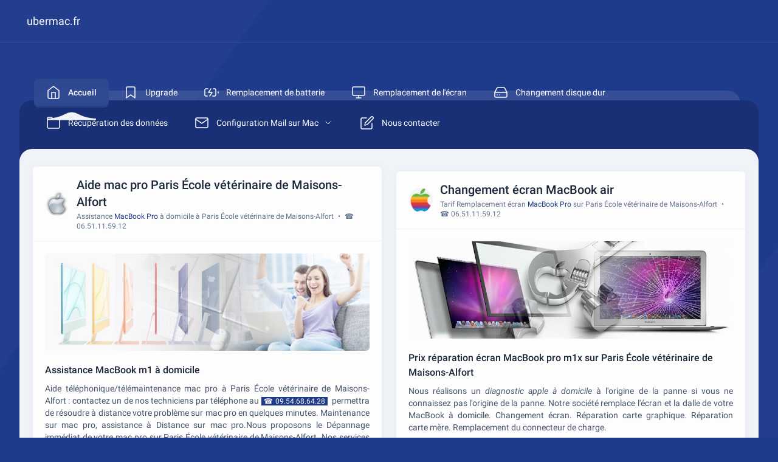

--- FILE ---
content_type: text/html; charset=utf-8
request_url: https://www.ubermac.fr/aide-mac-pro/paris-ecole-veterinaire-de-maisons-alfort
body_size: 9169
content:
<!DOCTYPE html>
<!--
Template Name: Icewall - HTML Admin Dashboard Template
Author: Left4code
Website: http://www.left4code.com/
Contact: muhammadrizki@left4code.com
Purchase: https://themeforest.net/user/left4code/portfolio
Renew Support: https://themeforest.net/user/left4code/portfolio
License: You must have a valid license purchased only from themeforest(the above link) in order to legally use the theme for your project.
-->
<html lang="fr" prefix="og: http://ogp.me/ns#" class="light">
    <!-- BEGIN: Head -->
    <head>
        <meta charset="utf-8">
        <link href="https://www.ubermac.fr/img/Depannage-macbook.png" rel="shortcut icon">
        <meta name="viewport" content="width=device-width, initial-scale=1">
        <meta name="description" content="Aide mac pro sur Paris École vétérinaire de Maisons-Alfort ☎ 09.54.68.64.28 ✓ Services express de réparation, échange et assistance. Contacte">
        
            <meta name="keywords" content="Aide mac pro,Aide mac pro Paris École vétérinaire de Maisons-Alfort,Aide mac pro à Paris École vétérinaire de Maisons-Alfort">

                <title>Aide mac pro à Paris École vétérinaire de Maisons-Alfort</title>
        <meta property="og:locale" content="fr_FR">

        <meta property="og:title" content="Aide mac pro à Paris École vétérinaire de Maisons-Alfort" />

        <meta property="og:description" content="Aide mac pro sur Paris École vétérinaire de Maisons-Alfort ☎ 09.54.68.64.28 ✓ Services express de réparation, échange et assistance. Contacte" />

        <meta property="og:type" content="website" />
                                    <meta property="og:image" content="https://www.ubermac.fr/img/Depannage-macbook-M1-iMac-MacPro-nous-contacter-06.99.50.75.23-b.jpg" />

                <meta property="og:image:type" content="image/jpeg" />

                                                            <meta property="og:image:width" content="800" />

                        <meta property="og:image:height" content="300" />
                                      
                                        <meta property="og:image:alt" content="Aide mac pro à Paris École vétérinaire de Maisons-Alfort" />
                <meta property="og:url" content="https://www.ubermac.fr/aide-mac-pro/paris-ecole-veterinaire-de-maisons-alfort" />

        <meta property="og:site_name" content="ubermac.fr">

        <meta name="twitter:card" content="summary">

        <meta name="twitter:description" content="Aide mac pro sur Paris École vétérinaire de Maisons-Alfort ☎ 09.54.68.64.28 ✓ Services express de réparation, échange et assistance. Contacte">

        <meta name="twitter:title" content="Aide mac pro à Paris École vétérinaire de Maisons-Alfort">

        
        <meta name="twitter:domain" content="https://www.ubermac.fr">

        
            
                <meta property="twitter:image" content="https://www.ubermac.fr/img/Depannage-macbook-M1-iMac-MacPro-nous-contacter-06.99.50.75.23-b.jpg" />
                
            
        
        
        <meta name="twitter:url" content="https://www.ubermac.fr/aide-mac-pro/paris-ecole-veterinaire-de-maisons-alfort">

        
        <!-- GeoLocation Meta Tags / Geotagging. Used for custom results in Google.

        Generator here http://mygeoposition.com/ 

        <meta name="geo.placename" content="Chicago, IL, USA" />

        <meta name="geo.position" content="41.8781140;-87.6297980" />

        <meta name="geo.region" content="US-Illinois" />

        <meta name="ICBM" content="41.8781140, -87.6297980" />

        -->

        
        
        
        


        <link rel="schema.DC" href="https://purl.org/DC/elements/1.0/" />

        <meta name="DC.Title" content="Aide mac pro" />

        
        
        
        
        
                <link rel="canonical" href="https://www.ubermac.fr/aide-mac-pro/paris-ecole-veterinaire-de-maisons-alfort">
        <!-- BEGIN: CSS Assets-->
        <link rel="stylesheet" href="https://www.ubermac.fr/dist/css/app.css" />
        <link rel="stylesheet" href="https://www.ubermac.fr/css/custom.css" />
        <script src="//code.tidio.co/6oslrkoqy6ye1mlcfft2e15gnagodo2t.js"></script>
        <!-- END: CSS Assets-->
         
    </head>
    <!-- END: Head -->
    <body class="main">
        <!-- BEGIN: Mobile Menu -->
        <div class="mobile-menu md:hidden">
            <div class="mobile-menu-bar">
                <a href="https://www.ubermac.fr/depannage-mac-a-domicile/paris-ecole-veterinaire-de-maisons-alfort" class="flex mr-auto" title="Dépannage Mac à domicile à Paris École vétérinaire de Maisons-Alfort ☎ 06.51.11.59.12">
                    <img alt="Dépannage Mac à domicile à Paris École vétérinaire de Maisons-Alfort ☎ 06.51.11.59.12" title="Dépannage Mac à domicile à Paris École vétérinaire de Maisons-Alfort ☎ 06.51.11.59.12" class="w-6" src="https://www.ubermac.fr/img/Assistace-macbook-M1-iMac-MacPro-nous-contacter-06.99.50.75.23-e.png">
                </a>
                <a href="javascript:;" id="mobile-menu-toggler"> <i data-feather="bar-chart-2" class="w-8 h-8 text-white transform -rotate-90"></i> </a>
            </div>
            <ul class="border-t border-white/[0.08] py-5 hidden">
                <li>
                                            <a href="https://www.ubermac.fr/depannage-mac-a-domicile/paris-ecole-veterinaire-de-maisons-alfort" class="menu menu--active" title="Dépannage Mac à domicile à Paris École vétérinaire de Maisons-Alfort ☎ 06.51.11.59.12">
                                            <div class="menu__icon"> <i data-feather="home"></i> </div>
                        <div class="menu__title"> Accueil </div>
                    </a>
                </li>
                <li>
                                            <a href="https://www.ubermac.fr/upgrade-mac/paris-ecole-veterinaire-de-maisons-alfort" class="menu" title="Upgrade Mac à Paris École vétérinaire de Maisons-Alfort ☎ 06.51.11.59.12">
                                            <div class="menu__icon"> <i data-feather="bookmark"></i> </div>
                        <div class="menu__title"> Upgrade </div>
                    </a>
                </li>
                <li>
                                            <a href="https://www.ubermac.fr/remplacement-batterie-macbook/paris-ecole-veterinaire-de-maisons-alfort" class="menu" title="Remplacer de batterie sur MacBook à Paris École vétérinaire de Maisons-Alfort ☎ 06.51.11.59.12">
                                            <div class="menu__icon"> <i data-feather="battery-charging"></i> </div>
                        <div class="menu__title"> Remplacement de batterie </div>
                    </a>
                </li>
                <li>
                                            <a href="https://www.ubermac.fr/remplacement-ecran-casse-macbook/paris-ecole-veterinaire-de-maisons-alfort" class="menu" title="Remplacement écran cassé sur MacBook Paris École vétérinaire de Maisons-Alfort ☎ 06.51.11.59.12">
                                            <div class="menu__icon"> <i data-feather="monitor"></i> </div>
                        <div class="menu__title"> Remplacement de l&#039;écran </div>
                    </a>
                </li>
                <li>
                                            <a href="https://www.ubermac.fr/changer-disque-dur-mac/paris-ecole-veterinaire-de-maisons-alfort" class="menu" title="Remplacer disque dur Mac à Paris École vétérinaire de Maisons-Alfort ☎ 09.54.68.64.28">
                                            <div class="menu__icon"> <i data-feather="hard-drive"></i> </div>
                        <div class="menu__title"> Changement disque dur </div>
                    </a>
                </li>
                <li>
                                            <a href="https://www.ubermac.fr/recuperation-des-donnees-disque-dur-mac/paris-ecole-veterinaire-de-maisons-alfort" class="menu" title="Récuperation des données disque dur mac à Paris École vétérinaire de Maisons-Alfort ☎ 09.54.68.64.28">
                                            <div class="menu__icon"> <i data-feather="folder"></i> </div>
                        <div class="menu__title"> Récupération des données </div>
                    </a>
                </li>
                <li>
                                            <a href="javascript:;.html" class="menu" title="Configuration Mail sur Mac à Paris École vétérinaire de Maisons-Alfort ☎ 09.54.68.64.28">
                                            <div class="menu__icon"> <i data-feather="mail"></i> </div>
                        <div class="menu__title"> Configuration Mail sur Mac <i data-feather="chevron-down" class="menu__sub-icon transform rotate-180"></i> </div>   
                    </a>
                    <ul class="menu__sub-open">
                        <li>
                                                    <a href="https://www.ubermac.fr/configuration-mail-free-mac/paris-ecole-veterinaire-de-maisons-alfort" class="menu" title="Configuration Mail Free sur Mac à Paris École vétérinaire de Maisons-Alfort ☎ 06.99.50.75.23">
                                                        <div class="menu__icon"> <i data-feather="mail"></i> </div>
                                <div class="menu__title"> Mail Free </div>
                            </a>
                        </li>
                        <li>
                                                    <a href="https://www.ubermac.fr/configuration-mail-gmail-mac/paris-ecole-veterinaire-de-maisons-alfort" class="menu" title="Configuration Mail gmail sur Mac à Paris École vétérinaire de Maisons-Alfort ☎ 06.99.50.75.23">
                                                        <div class="menu__icon"> <i data-feather="mail"></i> </div>
                                <div class="menu__title"> Mail Gmail </div>
                            </a>
                        </li>
                                                    <a href="https://www.ubermac.fr/configuration-mail-orange-mac/paris-ecole-veterinaire-de-maisons-alfort" class="menu" title="Configuration Mail orange sur Mac à Paris École vétérinaire de Maisons-Alfort ☎ 09.54.68.64.28">
                                                        <div class="menu__icon"> <i data-feather="mail"></i> </div>
                                <div class="menu__title"> Mail Orange </div>
                            </a>
                        </li>
                                                    <a href="https://www.ubermac.fr/configuration-mail-sfr-mac/paris-ecole-veterinaire-de-maisons-alfort" class="menu" title="Configuration Mail sfr sur Mac à Paris École vétérinaire de Maisons-Alfort ☎ 09.54.68.64.28">
                                                        <div class="menu__icon"> <i data-feather="mail"></i> </div>
                                <div class="menu__title"> Mail Sfr </div>
                            </a>
                        </li>
                    </ul>
                </li>
                <li>
                    <a href="https://www.ubermac.fr/aide-mac-pro/paris-ecole-veterinaire-de-maisons-alfort#commentaire" class="menu" title="Nous contacter Aide mac pro à Paris École vétérinaire de Maisons-Alfort ☎ 09.54.68.64.28.">
                        <div class="menu__icon"> <i data-feather="edit"></i> </div>
                        <div class="menu__title"> Nous contacter </div>
                    </a>
                </li>
                
            </ul>
        </div>
        <!-- END: Mobile Menu -->
        <!-- BEGIN: Top Bar -->
        <div class="top-bar-boxed h-[70px] z-[51] relative border-b border-white/[0.08] -mt-7 md:-mt-5 -mx-3 sm:-mx-8 px-3 sm:px-8 md:pt-0 mb-12">
            <div class="h-full flex items-center">
                <!-- BEGIN: Logo -->
                <a href="https://www.ubermac.fr/depannage-mac-a-domicile/paris-ecole-veterinaire-de-maisons-alfort" class="-intro-x hidden md:flex" title="Dépannage Mac à domicile à Paris École vétérinaire de Maisons-Alfort ☎ 06.51.11.59.12">
                    
                    <span class="text-white text-lg ml-3"> ubermac.fr </span> 
                </a>
                <!-- END: Logo -->
                                
            </div>
        </div>
        <!-- END: Top Bar -->
        <!-- BEGIN: Top Menu -->
        <nav class="top-nav">
            <ul>
                <li>
                                            <a href="https://www.ubermac.fr/depannage-mac-a-domicile/paris-ecole-veterinaire-de-maisons-alfort" class="top-menu top-menu--active" title="Dépannage Mac à domicile à Paris École vétérinaire de Maisons-Alfort ☎ 06.51.11.59.12">
                                            <div class="top-menu__icon"> <i data-feather="home"></i> </div>
                        <div class="top-menu__title"> Accueil </div>
                    </a>
                    
                </li>
                <li>
                                            <a href="https://www.ubermac.fr/upgrade-mac/paris-ecole-veterinaire-de-maisons-alfort" class="top-menu" title="Upgrade Mac à Paris École vétérinaire de Maisons-Alfort ☎ 06.51.11.59.12">
                                            <div class="top-menu__icon"> <i data-feather="bookmark"></i> </div>
                        <div class="top-menu__title"> Upgrade </div>
                    </a>
                    
                </li>
                <li>
                                            <a href="https://www.ubermac.fr/remplacement-batterie-macbook/paris-ecole-veterinaire-de-maisons-alfort" class="top-menu" title="Remplacer de batterie sur MacBook à Paris École vétérinaire de Maisons-Alfort ☎ 06.51.11.59.12">
                                            <div class="top-menu__icon"> <i data-feather="battery-charging"></i> </div>
                        <div class="top-menu__title"> Remplacement de batterie </div>
                    </a>
                </li>
                <li>
                                            <a href="https://www.ubermac.fr/remplacement-ecran-casse-macbook/paris-ecole-veterinaire-de-maisons-alfort" class="top-menu" title="Remplacement écran cassé sur MacBook Paris École vétérinaire de Maisons-Alfort ☎ 06.51.11.59.12">
                                            <div class="top-menu__icon"> <i data-feather="monitor"></i> </div>
                        <div class="top-menu__title"> Remplacement de l&#039;écran </div>
                    </a>
                </li>
                <li>
                                            <a href="https://www.ubermac.fr/changer-disque-dur-mac/paris-ecole-veterinaire-de-maisons-alfort" class="top-menu" title="Remplacer disque dur Mac à Paris École vétérinaire de Maisons-Alfort ☎ 09.54.68.64.28">
                                            <div class="top-menu__icon"> <i data-feather="hard-drive"></i> </div>
                        <div class="top-menu__title"> Changement disque dur </div>
                    </a>
                </li>
                <li>
                                            <a href="https://www.ubermac.fr/recuperation-des-donnees-disque-dur-mac/paris-ecole-veterinaire-de-maisons-alfort" class="top-menu" title="Récuperation des données disque dur mac à Paris École vétérinaire de Maisons-Alfort ☎ 09.54.68.64.28">
                                            <div class="top-menu__icon"> <i data-feather="folder"></i> </div>
                        <div class="top-menu__title"> Récupération des données </div>
                    </a>
                </li>
                <li>
                

                    

                                            <a href="javascript:;.html" class="top-menu" title="Configuration Mail sur Mac à Paris École vétérinaire de Maisons-Alfort ☎ 09.54.68.64.28">
                                            <div class="top-menu__icon"> <i data-feather="mail"></i> </div>
                        <div class="top-menu__title"> Configuration Mail sur Mac <i data-feather="chevron-down" class="top-menu__sub-icon"></i> </div>
                    </a>
                    <ul class="top-menu__sub-open">
                        <li>

                            <a href="https://www.ubermac.fr/configuration-mail-free-mac/paris-ecole-veterinaire-de-maisons-alfort" class="top-menu" title="Configuration Mail Free sur Mac à Paris École vétérinaire de Maisons-Alfort ☎ 06.99.50.75.23">

                                <div class="top-menu__icon"> <i data-feather="mail"></i> </div>
                                <div class="top-menu__title"> Mail Free </div>
                            </a>
                        </li>
                        <li>
                            <a href="https://www.ubermac.fr/configuration-mail-gmail-mac/paris-ecole-veterinaire-de-maisons-alfort" class="top-menu" title="Configuration Mail gmail sur Mac à Paris École vétérinaire de Maisons-Alfort ☎ 06.99.50.75.23">
                                <div class="top-menu__icon"> <i data-feather="mail"></i> </div>
                                <div class="top-menu__title"> Mail Gmail </div>
                            </a>
                        </li>
                        <li>
                            <a href="https://www.ubermac.fr/configuration-mail-orange-mac/paris-ecole-veterinaire-de-maisons-alfort" class="top-menu" title="Configuration Mail orange sur Mac à Paris École vétérinaire de Maisons-Alfort ☎ 09.54.68.64.28">
                                <div class="top-menu__icon"> <i data-feather="mail"></i> </div>
                                <div class="top-menu__title"> Mail Orange </div>
                            </a>
                        </li>
                        <li>
                            <a href="https://www.ubermac.fr/configuration-mail-sfr-mac/paris-ecole-veterinaire-de-maisons-alfort" class="top-menu" title="Configuration Mail sfr sur Mac à Paris École vétérinaire de Maisons-Alfort ☎ 09.54.68.64.28">
                                <div class="top-menu__icon"> <i data-feather="mail"></i> </div>
                                <div class="top-menu__title"> Mail Sfr </div>
                            </a>
                        </li>
                    </ul>
                </li>
                <li>
                    <a href="https://www.ubermac.fr/aide-mac-pro/paris-ecole-veterinaire-de-maisons-alfort#commentaire" class="top-menu" title="Nous contacter Aide mac pro à Paris École vétérinaire de Maisons-Alfort ☎ 09.54.68.64.28.">
                        <div class="top-menu__icon"> <i data-feather="edit"></i> </div>
                        <div class="top-menu__title"> Nous contacter </div>
                    </a>
                </li>
            </ul>
        </nav>
        <!-- END: Top Menu -->
                
<!-- BEGIN: Content -->
<div class="wrapper wrapper--top-nav">
    <div class="wrapper-box">
        <!-- BEGIN: Content -->
        <div class="content">
            <div class="grid grid-cols-12 gap-6 mt-5">
                
                <div class="col-span-12 2xl:col-span-9">
                    
                    <div class="grid grid-cols-12 gap-6">
                        <div class="intro-y col-span-12 lg:col-span-6">
                            <!-- BEGIN: 1 Layout -->
                            <div class="col-span-12 lg:col-span-8 xl:col-span-6 mt-2 box">
                                <div class="flex items-center border-b border-slate-200/60 dark:border-darkmode-400 px-5 py-4">
                                    <div class="w-10 h-10 flex-none image-fit">
                                        <img class="rounded-full" src="https://www.ubermac.fr/img/Depannage-macbook-M1-iMac-MacPro-nous-contacter-06.99.50.75.23-a.png" title="Aide mac pro Paris École vétérinaire de Maisons-Alfort" alt="Aide mac pro">
                                    </div>
                                    <div class="ml-3 mr-auto">
                                        <h1 class="text-xl font-medium">Aide mac pro Paris École vétérinaire de Maisons-Alfort</h1> 
                                        <div class="text-slate-500 text-xs mt-0.5"> Assistance <span class="text-primary">MacBook Pro</span> à domicile à Paris École vétérinaire de Maisons-Alfort <span class="mx-1">•</span> ☎ 06.51.11.59.12 </div>
                                    </div>
                                </div>
                                <div class="p-5">
                                    <div class="h-40 2xl:h-56 image-fit">
                                        <img class="rounded-md" src="https://www.ubermac.fr/img/Depannage-macbook-M1-iMac-MacPro-nous-contacter-06.99.50.75.23-b.jpg" title="Aide mac pro" alt="Aide mac pro Paris École vétérinaire de Maisons-Alfort">
                                    </div>
                                    <h2 class="block font-medium text-base mt-5">Assistance MacBook m1 à domicile</h2> 
                                    <div class="text-slate-600 dark:text-slate-500 mt-2 justifypalld">Aide téléphonique/télémaintenance mac pro à Paris École vétérinaire de Maisons-Alfort : contactez un de nos techniciens par téléphone au <span class="text-xs px-1 bg-primary text-white mr-1">☎ 09.54.68.64.28</span> permettra de résoudre à distance votre problème sur mac pro en quelques minutes. Maintenance sur mac pro, assistance à Distance sur mac pro.Nous proposons le Dépannage immédiat de votre mac pro sur Paris École vétérinaire de Maisons-Alfort. Nos services de dépannage à domicile est la solution pour toute vos système APPLE.Nous sauront vous réparer votre Macbook, Macbook pro et Macbook Air au meilleur prix et delai. Grace à notre grande expertise dans le monde APPLE, nous pouvons effectuer une analyse précise sur les différentes pannes rapidement. Il est possible avec nos services de redonner une seconde jeunesse à votre mac pro ! L’ajout de mémoire (RAM), le remplacement du disque par un disque SSD. Nous proposons une aide pour la version actuelle la plus récente de Mac OS X. Installation de matériels et logiciels sur Mac. </div>
                                    
                                                                            <div class="preview mt-2">
    <div class="alert alert-primary show mb-2" role="alert">
        <div class="flex items-center">
            <div class="font-medium text-lg">Besoin d'assistance sur MAC ?</div>
        </div>
        <div class="mt-3">Notre objectif est de vous offrir une réponse de qualité à toutes les questions que vous pouvez vous poser.<br />Contactez-nous : ☎ 09.54.68.64.28 & ☎ 06.51.11.59.12.</div>
    </div>
</div>                                        <h3 class="block font-medium text-base mt-5">Support macOS</h3> 
                                        <div class="text-slate-600 dark:text-slate-500 mt-2 justifypalld">Pour diagnostiquer un <strong>problème sur MacBook Pro</strong>, utiliser le mode sans échec pour vous aider à savoir si c'est un problème de logiciel qui se charge lors du <em>démarrage de votre MacBook air</em>.Pour forcer le MacBook retina à redémarrer, il vous suffit de maintenir appuyé le bouton d'allumage pendant 10 secondes. Si aucun problème d’ordre matériel n’est détecté sur votre MacBook air, cela peut être un problème de version de macOS que vous utilisez et vous devez peut-être la réinstaller.<a class="text-primary" href="http://www.apple.com/fr/support/osx" title="Assistance Apple OS X" _blank"="" rel="noreferrer noopener">Assistance OS X</a>. </div>
                                        <h4 class="block font-medium text-base mt-5">Problème sur battrie MacBook pro m1</h4> 
                                        <div class="text-slate-600 dark:text-slate-500 mt-2 justifypalld">Les solutions proposées pour la <em>réparation de batterie de mac</em> dépendent du problème rencontré.Si votre MacBook air m1x est toujours garantie par la société Apple, avec <a class="text-primary" href="https://support.apple.com/fr-fr/iphone/repair/service/battery-power" title="AppleCare+ iPhone" target="_blank" rel="noreferrer noopener">AppleCare+</a> pour les iPhone et <a class="text-primary" href="https://www.apple.com/fr/support/products/mac" title="AppleCare Protection Plan" target="_blank" rel="noreferrer noopener">AppleCare Protection Plan</a> pour les Mac, <em>Apple remplace votre batterie gratuitement</em>. Si votre <strong>iPhone surchauffe quand vous le rechargez</strong>, un chargeur sans marque en remplacement d’un chargeur d’iPhone officiel peut expliquer la surchauffe. Vous pouvez <strong>forcer le redémarrage de l'iPhone</strong> : appuyer sur puis relâcher rapidement le bouton volume haut Puis, appuyer et relâcher rapidement le bouton volume moins. Ensuite, maintenir enfoncé le bouton Power. </div>
                                        <h4 class="block font-medium text-base mt-5">Problème démarrage MacBook pro m1</h4> 
                                        <div class="text-slate-600 dark:text-slate-500 mt-2 justifypalld">Apple propose un mode sans échec pour vous aider à déterminer le <strong>problème démarrage MacBook retina</strong>.Si votre MacBook pro m1x démarre mais que le système d’exploitation lui ne démarre pas alors vous avez peut être le <em>disque-dur endommagé</em>. Réinitialisez le <strong>gestionnaire d’alimentation MacBook air</strong> (Fonctionne uniquement pour iMacs, Mac Mini ou Mac Pro) : Débranchez le câble d’alimentation de l’iMac, Mac Mini ou MacPro, Appuyez et maintenez enfoncé pendant 20 secondes le bouton de démarrage du Macs, Rebranchez, Redémarrez. </div>
                                        <h3 class="block font-medium text-base mt-5">Backup des données sur MacBook pro m1</h3> 
                                        <div class="text-slate-600 dark:text-slate-500 mt-2 justifypalld">Apple propose un article sur la différence entre les sauvegardes iCloud et les <strong>sauvegardes sur MacBook m1x</strong> (<a class="text-primary" href="https://support.apple.com/fr-fr/HT203977" title="Comment sauvegarder les données sur MacBook m1x" target="_blank" rel="noreferrer noopener">Comment sauvegarder les données sur MacBook air</a>), sélectionnez la méthode qui vous convient le mieux.Il existe de nombreuses solutions de <em>sauvegarde sur MacBook air</em>. iTunes et iCloud sont deux différents types de solutions de sauvegarde proposées par Apple.Avec la <em>Sauvegarde iCloud</em> , vous sauvegardez automatiquement vos données dans le cloud avec une connexion Wi-Fi.Avec la <em>Sauvegarde iTunes</em>, en branchant votre iPhone sur PC ou Mac, ouvrez iTunes et synchronisez vos fichiers entre votre PC ou votre Mac et votre iPhone. </div>
                                                                        <div class="alert alert-secondary-soft show flex items-center mt-4" role="alert"> <i data-feather="award" class="w-6 h-6 mr-2"></i> Prise en charge rapide et sans rendez-vous toute l'année par un spécialiste </div>
<div class="alert alert-secondary-soft show flex items-center mt-2" role="alert"> <i data-feather="award" class="w-6 h-6 mr-2"></i> Diagnostic immédiat et gratuit de la panne de votre mac pro </div>
<div class="alert alert-secondary-soft show flex items-center mt-2" role="alert"> <i data-feather="award" class="w-6 h-6 mr-2"></i> <strong>Dépannage de mac pro à domicile à Paris École vétérinaire de Maisons-Alfort</strong> </div>
<div class="alert alert-secondary-soft show flex items-center mt-2" role="alert"> <i data-feather="award" class="w-6 h-6 mr-2"></i> <em>Récupération des données mac pro sur Paris École vétérinaire de Maisons-Alfort</em> : Notre expert peut retrouver vos données </div>                                </div>
                                <!-- END: 1 Layout -->
                            </div>
                            <!-- BEGIN: Ads 2 -->
 <div class="col-span-12 lg:col-span-6 mt-6">
    <div class="box p-8 relative overflow-hidden bg-primary intro-y">
        <h2 class="leading-[2.15rem] w-full text-white text-xl -mt-3">Dépannage mac pro à domicile à Paris École vétérinaire de Maisons-Alfort</h2>
        <p class="leading-[2.15rem] w-full text-white text-xl -mt-6">☎ 09.54.68.64.28 | ☎ 06.51.11.59.12</p>
        <div class="w-full leading-relaxed text-white/70 dark:text-slate-500 mt-3">Notre expert étudie gratuitement la <strong>panne de mac pro sur Paris École vétérinaire de Maisons-Alfort</strong><br />et vous remet un devis pour une réparation Express.</div>
        <img class="hidden sm:block absolute top-0 right-0 w-2/5 -mt-3 mr-2" alt="Dépannage mac pro à domicile à Paris École vétérinaire de Maisons-Alfort" title="Dépannage mac pro à domicile à Paris École vétérinaire de Maisons-Alfort" src="https://www.ubermac.fr/img/Depannage-macbook-M1-iMac-MacPro-a-domicile-nous-contacter-06.99.50.75.23-aa.png">
    </div>
</div>
<!-- END: Ads 2 -->                                                            <!-- BEGIN: Contact -->
<div id="commentaire" class="col-span-12 lg:col-span-8 xl:col-span-6 mt-5 box">
        <div class="flex items-center border-b border-slate-200/60 dark:border-darkmode-400 px-5 py-4">
        <div class="w-10 h-10 flex-none image-fit">
            <img src="https://www.ubermac.fr/img/Assistace-macbook-M1-iMac-MacPro-nous-contacter-06.99.50.75.23.jpg" title="Aide mac pro Paris École vétérinaire de Maisons-Alfort" alt="Aide mac pro">
        </div>
        <div class="ml-3 mr-auto">
            <div class="text-slate-500 text-md mt-0.5">Vous ne trouvez pas la réponse à votre question ? contactez-nous</div> 
        </div>
        
    </div>
    <div class="p-5 border-b">
        <div class="text-slate-500 text-md justifypalld">Notre objectif est de faire en sorte que ce contenu vous soit utile. Pouvez-vous nous indiquer en bas de page si les informations sur "<strong>Aide mac pro à Paris École vétérinaire de Maisons-Alfort</strong>" vous ont aidé ?. Malgré vos recherches sur notre site une question reste sans réponse ? N'hésitez pas à utiliser notre formulaire de contact pour nous écrire, nous vous répondrons personnellement dans les meilleurs délais.</div> 
    </div>
    <div class="p-5">
        <form method="POST" action="https://www.ubermac.fr/aide-mac-pro/paris-ecole-veterinaire-de-maisons-alfort#commentaire">
        <input type="hidden" name="_token" value="j0WjyYJOjGiVq7uB4ieGfGCXXRfuyZhBMKRy5g7H">            <div class="grid grid-cols-12 gap-x-5">
                <div class="col-span-12 xl:col-span-6">
                    <div>
                        <label for="iname" class="form-label">Nom*</label>
                                                    <input id="iname" type="text" name="iname" class="form-control form-control-lg" placeholder="" value="" maxlength="32" required>
                                            </div>
                </div>
                <div class="col-span-12 xl:col-span-6">
                    <div class="mt-3 xl:mt-0">
                        <label for="iemail" class="form-label">Adresse mail*</label>
                                                    <input id="iemail" name="iemail" type="email" class="form-control form-control-lg" placeholder="" value="" maxlength="64" required>
                                            </div>
                </div>
                <div class="col-span-12 xl:col-span-6 mt-5">
                    <div class="mt-3 xl:mt-0">
                        <label for="iphone" class="form-label">Numéro de téléphone*</label>
                                                    <input id="iphone" name="iphone" type="number" class="form-control form-control-lg" placeholder="" value="" maxlength="12" required>
                                            </div>
                </div>
                <div class="col-span-12 xl:col-span-6 mt-5">
                    <div class="mt-3 xl:mt-0">
                        <label for="iville" class="form-label">Ville*</label>
                        <input id="iville" name="iville" type="text" class="form-control form-control-lg" placeholder="" value="" maxlength="64" required>
                    </div>
                </div>
                <div class="col-span-12 xl:col-span-12 mt-5">
                    <div class="mt-3 xl:mt-0">
                        <label for="ititre" class="form-label">Sujet*</label>
                        <input id="ititre" name="ititre" type="text" class="form-control form-control-lg" placeholder="" value="" maxlength="128" required>
                    </div>
                </div>
                <div class="col-span-12 xl:col-span-12 mt-5">
                    <div class="mt-3 xl:mt-0">
                        <label for="itexte" class="form-label">Message</label>
                        <textarea class="form-control" id="itexte" name="itexte" rows="3" placeholder="Indiquez toutes les informations complémentaires importantes pour que nous puissions traiter au mieux votre demande." maxlength="4096"></textarea>
                    </div>
                </div>
                <div class="col-span-12 xl:col-span-12 mt-5">
                    <div class="mt-3 xl:mt-0">
                        <label for="numc" class="form-label">Veuillez saisir le résultat de l'opération : 11  &#43;  3  =  ?</label>
                                                    <input type="number" name="numc" class="form-control border-start-0" id="numc" value="" placeholder="11  &#43;  3  =  ?" maxlength="3" required />
                                            </div>
                </div>
            </div>
            <div class="flex justify-end mt-4">
                <button type="submit" class="btn btn-primary w-20 mr-auto">Envoyer</button>
            </div>
        </form>
    </div>
    </div>
<!-- END: Contact -->
                                                    </div>
                        <div class="intro-y col-span-12 lg:col-span-6">
                            
                                                                                                                <!-- BEGIN: 1 Remplacement de batterie -->
 <div class="col-span-12 lg:col-span-8 xl:col-span-6 mt-4">
    <div class="col-span-12 lg:col-span-8 xl:col-span-6 mt-2 box">
        <div class="flex items-center border-b border-slate-200/60 dark:border-darkmode-400 px-5 py-4">
            <div class="w-10 h-10 flex-none image-fit">
                <img class="rounded-full" src="https://www.ubermac.fr/img/Depannage-macbook-iMac-macpro-Nous-contacter-06.51.11.59.12-41x41x1.jpg" title="Prix réparation écran apple sur Paris École vétérinaire de Maisons-Alfort ☎ 09.54.68.64.28." alt="Prix réparation écran apple sur Paris École vétérinaire de Maisons-Alfort ☎ 09.54.68.64.28.">
            </div>
            <div class="ml-3 mr-auto">
                <h2 class="text-xl font-medium">Changement écran MacBook air</h2> 
                <div class="text-slate-500 text-xs mt-0.5"> Tarif Remplacement écran <span class="text-primary">MacBook Pro</span> sur Paris École vétérinaire de Maisons-Alfort <span class="mx-1">•</span> ☎ 06.51.11.59.12 </div>
            </div>
        </div>
        <div class="p-5">
            <div class="h-40 2xl:h-56 image-fit">
                <img class="rounded-md" src="https://www.ubermac.fr/img/Remplacement-ecran-macbook-Nous-contacter-06.51.11.59.12.jpg" title="Prix réparation écran apple sur Paris École vétérinaire de Maisons-Alfort ☎ 09.54.68.64.28." alt="Prix réparation écran apple sur Paris École vétérinaire de Maisons-Alfort ☎ 09.54.68.64.28.">
            </div>
            <h3 class="block font-medium text-base mt-5">Prix réparation écran MacBook pro m1x sur Paris École vétérinaire de Maisons-Alfort</h3> 
            <div class="text-slate-600 dark:text-slate-500 mt-2 justifypalld">Nous réalisons un <em>diagnostic apple à domicile</em> à l'origine de la panne si vous ne connaissez pas l'origine de la panne. Notre société remplace l'écran et la dalle de votre MacBook à domicile. Changement écran. Réparation carte graphique. Réparation carte mère. Remplacement du connecteur de charge. </div>
            <a href="https://www.ubermac.fr/remplacement-ecran-casse-macbook/paris-ecole-veterinaire-de-maisons-alfort" class="btn btn-primary w-full py-1 px-2 mt-4" title="Remplacement écran cassé sur MacBook Paris École vétérinaire de Maisons-Alfort ☎ 06.51.11.59.12">Remplacement écran cassé sur MacBook</a>
        </div>
    </div>
</div>
<!-- END: 1 Remplacement de batterie -->                                                        <!-- BEGIN: Ads 2 -->
<div class="col-span-12 lg:col-span-8 xl:col-span-6 mt-4">
    <div class="col-span-12 lg:col-span-6">
        <div class="box p-8 relative overflow-hidden intro-y">
            <div class="leading-[2.15rem] w-full text-primary dark:text-white text-xl -mt-3">Diagnostique Gratuit de votre <span class="font-medium">MAC</span></div>
            <div class="w-full leading-relaxed text-slate-500 mt-2">Tous les services pour <span class="font-medium">MAC</span><br />Dépannage, Assistance, Mise à niveau, SSD, RAM et plus encore !</div>
            <div class="w-full leading-relaxed text-xl mt-2">☎ 09.54.68.64.28</div>
            <div class="w-full leading-relaxed text-xl mt-2">☎ 06.51.11.59.12</div>
            
            <img class="hidden sm:block absolute top-0 right-0 w-1/2 mt-1 -mr-12" src="https://www.ubermac.fr/img/Depannage-mac-apple-macbook-iMac-a-domicile-nous-contacter-06-51-11-59-12.png" title="Dépannage iMac à Paris École vétérinaire de Maisons-Alfort ☎ 06.51.11.59.12" alt="Dépannage iMac à Paris École vétérinaire de Maisons-Alfort ☎ 06.51.11.59.12">
        </div>
    </div>
</div>
<!-- END: Ads 2 -->                            <!-- BEGIN: Ads 2 -->
<div class="col-span-12 lg:col-span-8 xl:col-span-6 mt-4">
    <div class="col-span-12 lg:col-span-6">
        <div class="box p-8 relative overflow-hidden">
        <div class="intro-y">
    <div class="box px-4 py-4 mb-3 flex items-center zoom-in">
        <div class="w-10 h-10 flex-none image-fit rounded-md overflow-hidden">
            <img src="https://www.ubermac.fr/img/Depannage-macbook-iMac-macpro-Nous-contacter-06.51.11.59.12-41x41x2.jpg" title="Support technique MacBook m1x à Paris École vétérinaire de Maisons-Alfort ☎ 06.51.11.59.12." alt="Support technique MacBook m1x à Paris École vétérinaire de Maisons-Alfort ☎ 06.51.11.59.12.">
        </div>
        <div class="ml-4 mr-auto">
            <div class="font-medium">Assistante technique APPLE par Mail</div>
            <div class="text-slate-500 text-xs mt-0.5">contactus.fr@euro.apple.com</div>
        </div>
    </div>
</div>

<div class="intro-y">
    <div class="box px-4 py-4 mb-3 flex items-center zoom-in">
        <div class="w-10 h-10 flex-none image-fit rounded-md overflow-hidden">
            <img src="https://www.ubermac.fr/img/Depannage-macbook-iMac-macpro-Nous-contacter-06.51.11.59.12-41x41x1.jpg" title="Support technique MacBook m1x à Paris École vétérinaire de Maisons-Alfort ☎ 06.51.11.59.12." alt="Support technique MacBook m1x à Paris École vétérinaire de Maisons-Alfort ☎ 06.51.11.59.12.">
        </div>
        <div class="ml-4 mr-auto">
            <div class="font-medium">Assistante technique APPLE</div>
            <div class="text-slate-500 text-xs mt-0.5">☎ 0805 540 003</div>
        </div>
    </div>
</div>
<div class="intro-y">
    <div class="box px-4 py-4 mb-3 flex items-center zoom-in">
        <div class="w-10 h-10 flex-none image-fit rounded-md overflow-hidden">
            <img src="https://www.ubermac.fr/img/Depannage-macbook-iMac-macpro-Nous-contacter-06.51.11.59.12-41x41x3.jpg" title="Support technique MacBook m1x à Paris École vétérinaire de Maisons-Alfort ☎ 06.51.11.59.12." alt="Support technique MacBook m1x à Paris École vétérinaire de Maisons-Alfort ☎ 06.51.11.59.12.">
        </div>
        <div class="ml-4 mr-auto">
            <div class="font-medium">Assistante technique APPLE pour les particuliers</div>
            <div class="text-slate-500 text-xs mt-0.5">☎ 0800 046 046</div>
        </div>
    </div>
</div>
<div class="intro-y">
    <div class="box px-4 py-4 mb-3 flex items-center zoom-in">
        <div class="w-10 h-10 flex-none image-fit rounded-md overflow-hidden">
            <img src="https://www.ubermac.fr/img/Depannage-macbook-iMac-macpro-Nous-contacter-06.51.11.59.12-41x41x4.jpg" title="Support technique MacBook m1x à Paris École vétérinaire de Maisons-Alfort ☎ 06.51.11.59.12." alt="Support technique MacBook m1x à Paris École vétérinaire de Maisons-Alfort ☎ 06.51.11.59.12.">
        </div>
        <div class="ml-4 mr-auto">
            <div class="font-medium">Assistante technique APPLE pour les entreprises</div>
            <div class="text-slate-500 text-xs mt-0.5">☎ 0800 970 210</div>
        </div>
    </div>
</div>
<div class="intro-y">
    <div class="box px-4 py-4 mb-3 flex items-center zoom-in">
        <div class="w-10 h-10 flex-none image-fit rounded-md overflow-hidden">
            <img src="https://www.ubermac.fr/img/Depannage-macbook-iMac-macpro-Nous-contacter-06.51.11.59.12-41x41x5.jpg" title="Support technique MacBook m1x à Paris École vétérinaire de Maisons-Alfort ☎ 06.51.11.59.12." alt="Support technique MacBook m1x à Paris École vétérinaire de Maisons-Alfort ☎ 06.51.11.59.12.">
        </div>
        <div class="ml-4 mr-auto">
            <div class="font-medium">APPLE FRANCE pour ordinateur, iPhones, iPads</div>
            <div class="text-slate-500 text-xs mt-0.5">☎ 0805 540 003</div>
        </div>
    </div>
</div>
            
            <img class="hidden sm:block absolute top-0 right-0 w-1/2 mt-1 -mr-12" src="https://www.ubermac.fr/img/Depannage-mac-macbook-M1-MacPro-contacter-06.99.50.75.23.png" title="Dépannage iMac à Paris École vétérinaire de Maisons-Alfort ☎ 06.51.11.59.12" alt="Dépannage iMac à Paris École vétérinaire de Maisons-Alfort ☎ 06.51.11.59.12">
        </div>
    </div>
</div>
<!-- END: Ads 2 -->                                                                                        <!-- BEGIN: 1 Remplacement de batterie -->
 <div class="col-span-12 lg:col-span-8 xl:col-span-6 mt-4">
    <div class="col-span-12 lg:col-span-8 xl:col-span-6 mt-2 box">
        <div class="flex items-center border-b border-slate-200/60 dark:border-darkmode-400 px-5 py-4">
            <div class="w-10 h-10 flex-none image-fit">
                <img class="rounded-full" src="https://www.ubermac.fr/img/Depannage-macbook-iMac-macpro-Nous-contacter-06.51.11.59.12-41x41x2.jpg" title="Changement SSD MacBook retina sur Paris École vétérinaire de Maisons-Alfort ☎ 09.54.68.64.28." alt="Changement SSD MacBook retina sur Paris École vétérinaire de Maisons-Alfort ☎ 09.54.68.64.28.">
            </div>
            <div class="ml-3 mr-auto">
                <h2 class="text-xl font-medium">Prix Remplacement disque dur MacBook Pro</h2> 
                <div class="text-slate-500 text-xs mt-0.5"> Changement SSD <span class="text-primary">MacPro</span> sur Paris École vétérinaire de Maisons-Alfort <span class="mx-1">•</span> ☎ 06.51.11.59.12. </div>
            </div>
        </div>
        <div class="p-5">
            <div class="h-40 2xl:h-56 image-fit">
                <img class="rounded-md" src="https://www.ubermac.fr/img/Remplacement-ssd-mac-apple-macbook-iMac-a-domicile-nous-contacter-06.99.50.75.23.jpg" title="Changement SSD MacBook retina sur Paris École vétérinaire de Maisons-Alfort ☎ 09.54.68.64.28." alt="Changement SSD MacBook retina sur Paris École vétérinaire de Maisons-Alfort ☎ 09.54.68.64.28.">
            </div>
            <h3 class="block font-medium text-base mt-5">Changer SSD Mac studio à Paris École vétérinaire de Maisons-Alfort</h3> 
            <div class="text-slate-600 dark:text-slate-500 mt-2 justifypalld"><strong>Remplacement disque dur MacBook air</strong> avec un SSD avec installation de système. Votre apple est ralenti par la lenteur du disque dur. Le disque dur de votre iMac ne dispose plus d'espace libre ou ne fonctionne plus, nous vous proposons le remplacement par un un nouveau SSD à domicile. <em>Réparation de disque dur de iMac à Paris École vétérinaire de Maisons-Alfort</em>. RÉCUPÉRATION DE DONNÉES SUR DISQUE DUR DÉFECTUEUX. </div>
            <a href="https://www.ubermac.fr/changer-disque-dur-mac/paris-ecole-veterinaire-de-maisons-alfort" class="btn btn-primary w-full py-1 px-2 mt-4" title="Remplacer disque dur Mac à Paris École vétérinaire de Maisons-Alfort ☎ 09.54.68.64.28">Changer disque dur Mac</a>
        </div>
    </div>
</div>
<!-- END: 1 Remplacement de batterie -->                                                                                                                    <!-- BEGIN: 1 Remplacement de batterie -->
 <div class="col-span-12 lg:col-span-8 xl:col-span-6 mt-4">
    <div class="col-span-12 lg:col-span-8 xl:col-span-6 mt-2 box">
        <div class="flex items-center border-b border-slate-200/60 dark:border-darkmode-400 px-5 py-4">
            <div class="w-10 h-10 flex-none image-fit">
                <img class="rounded-full" src="https://www.ubermac.fr/img/Depannage-macbook-iMac-macpro-Nous-contacter-06.51.11.59.12-41x41x2.jpg" title="Mise à jour Mac studio à Paris École vétérinaire de Maisons-Alfort ☎ 06.51.11.59.12." alt="Mise à jour Mac studio à Paris École vétérinaire de Maisons-Alfort ☎ 06.51.11.59.12.">
            </div>
            <div class="ml-3 mr-auto">
                <h2 class="text-xl font-medium">Migration système iMac</h2> 
                <div class="text-slate-500 text-xs mt-0.5"> Migration <span class="text-primary">MacBook pro m1x</span> sur Paris École vétérinaire de Maisons-Alfort <span class="mx-1">•</span> ☎ 06.51.11.59.12 </div>
            </div>
        </div>
        <div class="p-5">
            <div class="h-40 2xl:h-56 image-fit">
                <img class="rounded-md" src="https://www.ubermac.fr/img/Mise-a-jour--macbook-M1-iMac-MacPro-nous-contacter-06.99.50.75.23.jpg" title="Mise à jour Mac studio à Paris École vétérinaire de Maisons-Alfort ☎ 06.51.11.59.12." alt="Mise à jour Mac studio à Paris École vétérinaire de Maisons-Alfort ☎ 06.51.11.59.12.">
            </div>
            <h3 class="block font-medium text-base mt-5">Mise à jour MacBook air à Paris École vétérinaire de Maisons-Alfort</h3> 
            <div class="text-slate-600 dark:text-slate-500 mt-2 justifypalld">Mettre à jour macOS sur votre MacBook air, nous proposons une gamme de solutions Apple pour l'upgrade de vos ordinateurs MacBook retina. Démarrage difficile pour le nouveau Mac OS X, qui perturbe le fonctionnement de plusieurs logiciels anciens, Pouvez-vous mettre à jour Mac OS gratuitement ?. </div>
            <a href="https://www.ubermac.fr/upgrade-mac/paris-ecole-veterinaire-de-maisons-alfort" class="btn btn-primary w-full py-1 px-2 mt-4" title="Upgrade Mac à Paris École vétérinaire de Maisons-Alfort ☎ 06.51.11.59.12">Upgrade Mac</a>
        </div>
    </div>
</div>
<!-- END: 1 Remplacement de batterie -->                                                                            </div>
                    </div>
                </div>
                <div class="col-span-12 2xl:col-span-3">
                <a href="https://api.whatsapp.com/send?phone=330651115912" title="Aide mac pro"><img src="https://www.ubermac.fr/img/Contact-assistance-sur-macbook-nous-contacter-06-51-11-59-12.png" alt="Aide mac pro Paris École vétérinaire de Maisons-Alfort" title="Aide mac pro"></a>
                    <div class="col-span-12 md:col-span-6 xl:col-span-4 2xl:col-span-12 mt-3">
    <div class="intro-x flex items-center h-10">
        <p class="text-lg font-medium truncate mr-5">
                    Nos dernières interventions
                </p>
    </div>
    <div class="mt-5">
                                <div class="intro-x">
                <div class="box px-5 py-3 mb-3 flex items-center zoom-in">
                    <div class="w-10 h-10 flex-none image-fit rounded-full overflow-hidden">
                                                <img alt="intégration ssd 1 terra 
migration des données 
imac mi-2011 creteil" title="intégration ssd 1 terra 
migration des données 
imac mi-2011 creteil" src="https://www.ubermac.fr/img/Depannage-macbook-iMac-macpro-Nous-contacter-06.51.11.59.12-41x41x3.jpg">
                    </div>
                    <div class="ml-4 mr-auto">
                        <div class="font-medium">Creteil</div>
                        <div class="text-slate-500 text-xs mt-0.5">Intégration ssd 1 terra 
migration des données 
imac mi-2011</div>
                    </div>
                </div>
            </div>
                                <div class="intro-x">
                <div class="box px-5 py-3 mb-3 flex items-center zoom-in">
                    <div class="w-10 h-10 flex-none image-fit rounded-full overflow-hidden">
                                                <img alt="formation environnement apple macbook pro M1 paris 9" title="formation environnement apple macbook pro M1 paris 9" src="https://www.ubermac.fr/img/Depannage-macbook-iMac-macpro-Nous-contacter-06.51.11.59.12-41x41x5.jpg">
                    </div>
                    <div class="ml-4 mr-auto">
                        <div class="font-medium">Paris 9</div>
                        <div class="text-slate-500 text-xs mt-0.5">Formation environnement apple macbook pro M1</div>
                    </div>
                </div>
            </div>
            </div>
</div>
                                            <div class="intro-x flex items-center h-10">
    <p class="text-lg font-medium truncate mr-5">
        Nos dernières demandes
    </p>
</div>
            <div class="mt-5 intro-x">
        <div class="box zoom-in">
            <div class="tiny-slider">
                <div class="p-5">
                    <div class="text-base font-medium truncate">Utilisateur</div>
                    <div class="text-slate-400 mt-1">Marseille</div>
                    <div class="text-slate-500 text-justify mt-1">Mise à jour ios</div>
                    <div class="font-medium flex mt-5">
                        <p class="btn btn-secondary py-1 px-2">23-01-2026</p>
                    </div>
                </div>
            </div>
        </div>
    </div>
                <div class="mt-5 intro-x">
        <div class="box zoom-in">
            <div class="tiny-slider">
                <div class="p-5">
                    <div class="text-base font-medium truncate">Mathieu</div>
                    <div class="text-slate-400 mt-1">Montreuil</div>
                    <div class="text-slate-500 text-justify mt-1">Bonjour,
Je souhaite remplacer l’écran fissuré de mon MacBook Pro M1 13 pouces (2020), avec un écran pas nécessairement de marq...</div>
                    <div class="font-medium flex mt-5">
                        <p class="btn btn-secondary py-1 px-2">19-01-2026</p>
                    </div>
                </div>
            </div>
        </div>
    </div>
                <div class="mt-5 intro-x">
        <div class="box zoom-in">
            <div class="tiny-slider">
                <div class="p-5">
                    <div class="text-base font-medium truncate">Thierry</div>
                    <div class="text-slate-400 mt-1">MONTADY</div>
                    <div class="text-slate-500 text-justify mt-1">Bonjour,
J&#039;ai besoin de changer l&#039;écran de mon MacBook Pro 15 pouces 2018 (modèle A1990), suite à une chute dans mon sac à dos....</div>
                    <div class="font-medium flex mt-5">
                        <p class="btn btn-secondary py-1 px-2">18-01-2026</p>
                    </div>
                </div>
            </div>
        </div>
    </div>
                                                
                </div>
            </div>
        </div>
        <!-- END: Content -->
    </div>
</div>
<!-- END: Content -->

        <!-- END: Content -->
                    <script type="application/ld+json">
  {
    "@context": "https://schema.org",
    "@type": "LocalBusiness",
    "address": {
      "@type": "PostalAddress",
              "addressLocality": "MAISONS-ALFORT",
                    "addressRegion": "VAL-DE-MARNE",
                    "postalCode": "94700",
                    "streetAddress": "5 Rue paul vaillant couturier"
          },
    "aggregateRating": {
      "@type": "AggregateRating",
      "ratingValue": "4.8235294117647",
      "reviewCount": "136"
    },
    "description": "Aide mac pro sur Paris École vétérinaire de Maisons-Alfort ☎ 09.54.68.64.28 ✓ Services express de réparation, échange et assistance. Contacte",
    "name": "ubermac.fr",
    "telephone": "06.99.50.75.23",
                      "image": "https://www.ubermac.fr/img/Depannage-macbook-M1-iMac-MacPro-nous-contacter-06.99.50.75.23-b.jpg",
            
    "url": "https://www.ubermac.fr/aide-mac-pro/paris-ecole-veterinaire-de-maisons-alfort",
    "priceRange": "€€"
  }
  </script>            <script type="application/ld+json">
  {
    "@context": "https://schema.org",
    "@type": "Product",
    "aggregateRating": {
      "@type": "AggregateRating",
      "ratingValue": "4.82",
      "reviewCount": "136"
    },
    "description": "Aide mac pro sur Paris École vétérinaire de Maisons-Alfort ☎ 09.54.68.64.28 ✓ Services express de réparation, échange et assistance. Contacte",
    "name": "Aide mac pro",
                      "image": "https://www.ubermac.fr/img/Depannage-macbook-M1-iMac-MacPro-nous-contacter-06.99.50.75.23-b.jpg",
                 
    
    "offers": {
      "@type": "Offer",
      "availability": "https://schema.org/InStock",
                        "price": "129",
                                      "brand": "Apple",
                 
      "priceCurrency": "EUR",
      "url" : "https://www.ubermac.fr/aide-mac-pro/paris-ecole-veterinaire-de-maisons-alfort",
                                     
              "priceValidUntil": "2021-01-01",
              "sku": "7112953849614"
                                      
    },
    
    "review": [
                  {
        
          "@type": "Review",

          "datePublished": "2026-01-23",
          "reviewBody": "Mise à jour ios",
          "name": "Aide mac pro",
          "reviewRating": {
            "@type": "Rating",
            "bestRating": "5",
            "ratingValue": "5",
            "worstRating": "5"
          }
                  },
                                                {
        
          "@type": "Review",

          "datePublished": "2026-01-18",
          "reviewBody": "Bonjour,
J&#039;ai besoin de changer l&#039;écran de mon MacBook Pro 15 pouces 2018 (modèle A1990), suite à une chute dans mon sac à dos....",
          "name": "Aide mac pro",
          "reviewRating": {
            "@type": "Rating",
            "bestRating": "5",
            "ratingValue": "5",
            "worstRating": "5"
          }
                  },
                                                                                    {
        
          "@type": "Review",

          "datePublished": "2026-01-14",
          "reviewBody": "MACBOOK PRO RETINA 13 POUCES DEBUT 2015 PROCESSEUR 2.7GHZ INTEL CORE I5 DOUBLE COEUR MEMOIRE 8GO DDR3 mac os monterey version 12...",
          "name": "Aide mac pro",
          "reviewRating": {
            "@type": "Rating",
            "bestRating": "5",
            "ratingValue": "5",
            "worstRating": "5"
          }
                  }
            ]
  }
  </script>

   
                
        
        <!-- BEGIN: JS Assets-->
        <script src="https://developers.google.com/maps/documentation/javascript/examples/markerclusterer/markerclusterer.js"></script>
        <script src="https://maps.googleapis.com/maps/api/js?key=["your-google-map-api"]&libraries=places"></script>
        <script src="https://www.ubermac.fr/dist/js/app.js"></script>
        
        <!-- END: JS Assets-->
    </body>
</html>